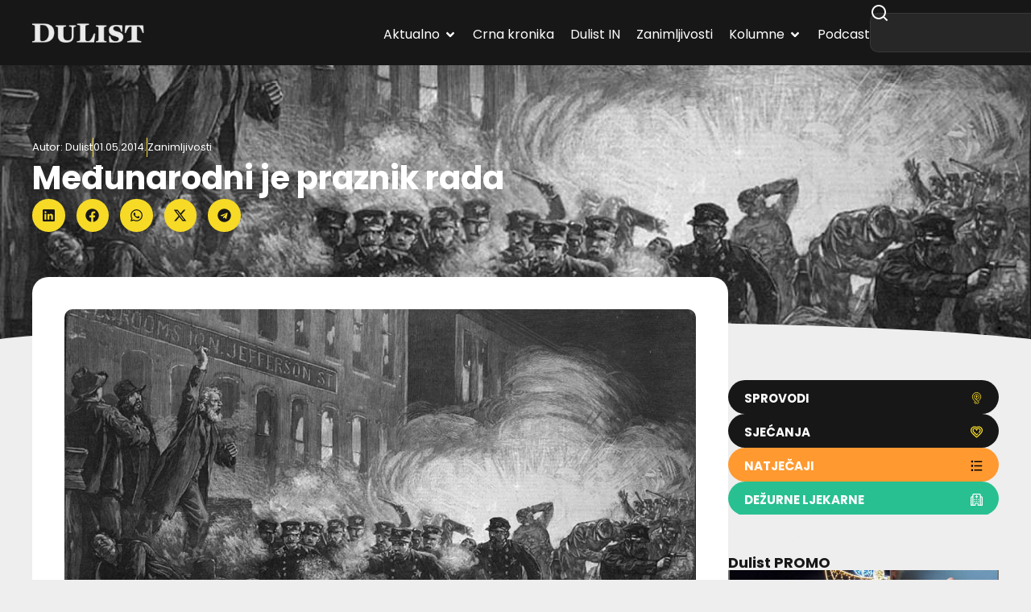

--- FILE ---
content_type: text/html; charset=utf-8
request_url: https://www.google.com/recaptcha/api2/aframe
body_size: 268
content:
<!DOCTYPE HTML><html><head><meta http-equiv="content-type" content="text/html; charset=UTF-8"></head><body><script nonce="siFKB9WNF6DrSIGjWnGTnQ">/** Anti-fraud and anti-abuse applications only. See google.com/recaptcha */ try{var clients={'sodar':'https://pagead2.googlesyndication.com/pagead/sodar?'};window.addEventListener("message",function(a){try{if(a.source===window.parent){var b=JSON.parse(a.data);var c=clients[b['id']];if(c){var d=document.createElement('img');d.src=c+b['params']+'&rc='+(localStorage.getItem("rc::a")?sessionStorage.getItem("rc::b"):"");window.document.body.appendChild(d);sessionStorage.setItem("rc::e",parseInt(sessionStorage.getItem("rc::e")||0)+1);localStorage.setItem("rc::h",'1768869354822');}}}catch(b){}});window.parent.postMessage("_grecaptcha_ready", "*");}catch(b){}</script></body></html>

--- FILE ---
content_type: text/css
request_url: https://dulist.hr/wp-content/cache/wpfc-minified/mbgasw7r/fnuh7.css
body_size: 52253
content:
@keyframes sby-sk-scaleout{0%{transform:scale(0)}to{opacity:0;transform:scale(1)}}@keyframes fa-spin{0%{transform:rotate(0deg)}to{transform:rotate(359deg)}}body,body.et-db #et-boc{[id^=sb_youtube_].sb_youtube{box-sizing:border-box;margin:0 auto;padding:0;width:100%}[id^=sb_youtube_].sb_youtube *{box-sizing:border-box}[id^=sb_youtube_].sb_youtube .sbi_inner_item:after,[id^=sb_youtube_].sb_youtube:after{clear:both;content:"";display:table}[id^=sb_youtube_].sb_youtube.sby_fixed_height{box-sizing:border-box;overflow:hidden;overflow-y:auto}[id^=sb_youtube_].sb_youtube .sby_items_wrap{box-sizing:border-box;float:left;font-size:13px;line-height:0;width:100%}[id^=sb_youtube_].sb_youtube .sby_items_wrap .sby_inner_item{display:flex;flex-direction:column}[id^=sb_youtube_].sb_youtube .sby_items_wrap .sby_item,[id^=sb_youtube_].sb_youtube .sby_player_outer_wrap .sby_video_thumbnail_wrap,[id^=sb_youtube_].sb_youtube .sby_player_wrap{display:-moz-inline-stack;display:inline-block;vertical-align:top;zoom:1;box-sizing:border-box;opacity:1;overflow:hidden;padding:inherit!important;text-decoration:none;transition:all .5s ease}[id^=sb_youtube_].sb_youtube .sby_items_wrap .sby_item.sby_no_margin{margin:0!important}[id^=sb_youtube_].sb_youtube .sby_items_wrap .sby_item.sby_transition{max-height:0;opacity:0}[id^=sb_youtube_].sb_youtube.sby_col_0 .sby_items_wrap .sby_item,[id^=sb_youtube_].sb_youtube.sby_col_1 .sby_items_wrap .sby_item{width:100%}[id^=sb_youtube_].sb_youtube.sby_col_2 .sby_items_wrap .sby_item{width:50%}[id^=sb_youtube_].sb_youtube.sby_col_3 .sby_items_wrap .sby_item{width:33.33%}[id^=sb_youtube_].sb_youtube.sby_col_4 .sby_items_wrap .sby_item{width:25%}[id^=sb_youtube_].sb_youtube.sby_col_5 .sby_items_wrap .sby_item{width:20%}[id^=sb_youtube_].sb_youtube.sby_col_6 .sby_items_wrap .sby_item{width:16.66%}[id^=sb_youtube_].sb_youtube.sby_col_7 .sby_items_wrap .sby_item{width:14.28%}[id^=sb_youtube_].sb_youtube.sby_col_8 .sby_items_wrap .sby_item{width:12.5%}[id^=sb_youtube_].sb_youtube.sby_col_9 .sby_items_wrap .sby_item{width:11.11%}[id^=sb_youtube_].sb_youtube.sby_col_10 .sby_items_wrap .sby_item{width:10%}.sby-screenreader{display:block!important;height:0!important;line-height:0!important;text-indent:-9999px!important;width:0!important}#sby_lightbox .sby_lb_video_thumbnail_wrap,[id^=sb_youtube_].sb_youtube .sby_player_outer_wrap,[id^=sb_youtube_].sb_youtube .sby_video_thumbnail_wrap{box-sizing:border-box;float:left;position:relative;width:100%}#sby_lightbox .sby_lb_video_thumbnail,#sby_lightbox .sby_video_thumbnail,[id^=sb_youtube_].sb_youtube .sby_video_thumbnail{display:block;line-height:0;position:relative;text-decoration:none;z-index:5}#sby_lightbox .sby_video_thumbnail img,[id^=sb_youtube_].sb_youtube .sby_video_thumbnail img{border-radius:0;height:auto;width:100%}[id^=sb_youtube_].sb_youtube .sby_link{background:#333;background:rgba(0,0,0,.6);bottom:0;color:#fff;display:none;font-size:12px;left:0;line-height:1.1;overflow:hidden;padding:0;position:absolute;right:0;text-align:center;top:0;width:100%;z-index:1}[id^=sb_youtube_].sb_youtube .sby_link.sby_default a,[id^=sb_youtube_].sb_youtube .sby_link.sby_default p,[id^=sb_youtube_].sb_youtube .sby_link.sby_default span{text-shadow:0 0 10px #000}[id^=sb_youtube_].sb_youtube .sby_link .sby_hover_bottom,[id^=sb_youtube_].sb_youtube .sby_link .sby_lightbox_link,[id^=sb_youtube_].sb_youtube .sby_link .sby_playbtn,[id^=sb_youtube_].sb_youtube .sby_link .sby_username a,[id^=sb_youtube_].sb_youtube .sby_link .sby_youtube_link,[id^=sb_youtube_].sb_youtube .sby_link .svg-inline--fa.fa-play{filter:alpha(opacity=90);opacity:.9}[id^=sb_youtube_].sb_youtube .sby_link .sby_lightbox_link:hover,[id^=sb_youtube_].sb_youtube .sby_link .sby_playbtn:hover,[id^=sb_youtube_].sb_youtube .sby_link .sby_username a:hover,[id^=sb_youtube_].sb_youtube .sby_link .sby_youtube_link:hover,[id^=sb_youtube_].sb_youtube .sby_link .svg-inline--fa.fa-play:hover{filter:alpha(opacity=100);opacity:1}[id^=sb_youtube_].sb_youtube .sby_link_area{bottom:0;left:0;position:absolute;right:0;top:0;z-index:1}[id^=sb_youtube_].sb_youtube .sby_link a{background:none;color:#ddd;color:hsla(0,0%,100%,.7);display:-moz-inline-stack;display:inline-block;line-height:1.1;padding:0;text-decoration:none;vertical-align:top;zoom:1}[id^=sb_youtube_].sb_youtube .sby_link a:active,[id^=sb_youtube_].sb_youtube .sby_link a:hover{color:#fff}[id^=sb_youtube_].sb_youtube .sby_link .sby_lightbox_link{display:block;font-size:49px;font-style:normal!important;left:50%;margin-left:-21px;margin-top:-24px;padding:0;position:absolute;top:50%;z-index:2}[id^=sb_youtube_].sb_youtube .sby_carousel_vid_first .sby_lightbox_link,[id^=sb_youtube_].sb_youtube .sby_type_video .sby_lightbox_link{display:none}[id^=sb_youtube_].sb_youtube .sby_link .sby_youtube_link{bottom:0;font-size:30px;padding:8px;position:absolute;right:2px;z-index:100}[id^=sb_youtube_].sb_youtube .sby_link a:focus,[id^=sb_youtube_].sb_youtube .sby_link a:hover{text-decoration:underline}[id^=sb_youtube_].sb_youtube .sby_player_wrap{height:100%!important;left:0;position:absolute;top:0;width:100%!important;z-index:1}[id^=sb_youtube_].sb_youtube .sby_player_wrap iframe{height:100%!important;width:100%!important}#sby_lightbox .sby_thumbnail_hover,[id^=sb_youtube_].sb_youtube .sby_thumbnail_hover{background:#333;background:rgba(0,0,0,.6);bottom:0;box-sizing:border-box;color:#fff;display:block;left:0;opacity:0;position:absolute;right:0;top:0;transition:opacity .6s ease-in-out;-moz-transition:opacity .6s ease-in-out;-webkit-transition:opacity .6s ease-in-out;z-index:10}[id^=sb_youtube_].sb_youtube.sby_layout_list .sby_item_video_thumbnail .sby_thumbnail_hover{display:none}[id^=sb_youtube_].sb_youtube .sby_current .sby_thumbnail_hover{opacity:1}#sby_lightbox .sby_thumbnail_hover_inner,[id^=sb_youtube_].sb_youtube .sby_thumbnail_hover_inner{display:inline-block;height:100%;overflow:hidden;padding:10px;width:100%}[id^=sb_youtube_].sb_youtube .sby_thumbnail_hover_inner .sby_video_title{font-size:1.2em;line-height:1.2}#sby_lightbox .sby_video_thumbnail:hover .sby_thumbnail_hover,[id^=sb_youtube_].sb_youtube .sby_video_thumbnail:hover .sby_thumbnail_hover{display:block;opacity:1;transition:opacity .2s ease-in-out;-moz-transition:opacity .2s ease-in-out;-webkit-transition:opacity .2s ease-in-out}[id^=sb_youtube_].sb_youtube.sby_layout_list .sby_item_video_thumbnail.sby_video_thumbnail:hover .sby_thumbnail_hover{display:none;opacity:0;transition:none;-moz-transition:none;-webkit-transition:none}[id^=sb_youtube_].sb_youtube .sby_loader{animation:sby-sk-scaleout 1s ease-in-out infinite;background-color:#000;background-color:rgba(0,0,0,.5);border-radius:100%;height:20px;left:50%;margin:-10px 0 0 -10px;position:relative;top:50%;width:20px}[id^=sb_youtube_].sb_youtube .sb_youtube_header br,[id^=sb_youtube_].sb_youtube .sby_footer br,[id^=sb_youtube_].sb_youtube .sby_items_wrap br{display:none}[id^=sb_youtube_].sb_youtube .sby_bio br,[id^=sb_youtube_].sb_youtube .sby_caption br{display:initial}.sby_footer p{display:inline;margin:0;padding:0}[id^=sb_youtube_].sb_youtube .sby_footer .sby_loader,[id^=sb_youtube_].sb_youtube .sby_item .sby_loader,[id^=sb_youtube_].sb_youtube .sby_player_outer_wrap .sby_loader{background-color:#fff;margin-top:-11px;position:absolute}[id^=sb_youtube_].sb_youtube .sby_item.sby_player_loading,[id^=sb_youtube_].sb_youtube .sby_player_outer_wrap.sby_player_loading{opacity:.8}#sby_lightbox .fa-spin,[id^=sb_youtube_].sb_youtube .fa-spin{animation:fa-spin 2s linear infinite}#sby_lightbox .fa-pulse,[id^=sb_youtube_].sb_youtube .fa-pulse{animation:fa-spin 1s steps(8) infinite}[id^=sb_youtube_].sb_youtube .sb_youtube_header{clear:both;float:left;line-height:1.2;margin:0 0 15px;padding:0;width:100%}[id^=sb_youtube_].sb_youtube .sb_youtube_header.sby_header_type_generic{display:flex}[id^=sb_youtube_].sb_youtube .sb_youtube_header a{align-items:center;display:flex;float:left;min-width:100%;text-decoration:none;transition:color .5s ease;width:100%}[id^=sb_youtube_].sb_youtube .sb_youtube_header a[data-channel-description=visible]{align-items:flex-start}@media (min-width:480px){[id^=sb_youtube_].sb_youtube .sb_youtube_header.sby_medium .sby_header_img,[id^=sb_youtube_].sb_youtube .sb_youtube_header.sby_medium .sby_header_img img{border-radius:40px;height:80px;width:80px}[id^=sb_youtube_].sb_youtube .sb_youtube_header.sby_medium .sby_header_text h3{font-size:16px}[id^=sb_youtube_].sb_youtube .sb_youtube_header.sby_medium .sby_header_text .sby_bio,[id^=sb_youtube_].sb_youtube .sb_youtube_header.sby_medium .sby_header_text .sby_bio_info{font-size:13px}[id^=sb_youtube_].sb_youtube .sb_youtube_header.sby_medium .sby_header_text .sby_bio,[id^=sb_youtube_].sb_youtube .sb_youtube_header.sby_medium .sby_header_text .sby_bio_info,[id^=sb_youtube_].sb_youtube .sb_youtube_header.sby_medium .sby_header_text h3{line-height:1.4;margin-left:95px!important}[id^=sb_youtube_].sb_youtube .sb_youtube_header.sby_medium .sby_header_text h3{margin-right:-85px!important}[id^=sb_youtube_].sb_youtube .sb_youtube_header.sby_medium .sby_header_text .sby_bio_info{margin-top:4px!important}[id^=sb_youtube_].sb_youtube .sb_youtube_header.sby_medium .sby_header_text.sby_no_bio h3{padding-top:20px!important}[id^=sb_youtube_].sb_youtube .sb_youtube_header.sby_large .sby_header_img,[id^=sb_youtube_].sb_youtube .sb_youtube_header.sby_large .sby_header_img img{border-radius:60px;height:120px;width:120px}[id^=sb_youtube_].sb_youtube .sb_youtube_header.sby_large .sby_header_text h3{font-size:28px}[id^=sb_youtube_].sb_youtube .sb_youtube_header.sby_large .sby_header_text .sby_bio,[id^=sb_youtube_].sb_youtube .sb_youtube_header.sby_large .sby_header_text .sby_bio_info{font-size:13px}[id^=sb_youtube_].sb_youtube .sb_youtube_header.sby_large .sby_header_text .sby_bio,[id^=sb_youtube_].sb_youtube .sb_youtube_header.sby_large .sby_header_text .sby_bio_info,[id^=sb_youtube_].sb_youtube .sb_youtube_header.sby_large .sby_header_text h3{line-height:1.5;margin-left:140px!important}[id^=sb_youtube_].sb_youtube .sb_youtube_header.sby_large .sby_header_text h3{margin-right:-120px!important}[id^=sb_youtube_].sb_youtube .sb_youtube_header.sby_large .sby_header_text .sby_bio_info{margin-top:12px!important}[id^=sb_youtube_].sb_youtube .sb_youtube_header.sby_large .sby_header_text.sby_no_bio h3{padding-top:32px!important}}[id^=sb_youtube_].sb_youtube .sb_youtube_header .sby_header_img{border-radius:40px;float:left;margin:0 0 0 -100%!important;overflow:hidden;position:relative;width:50px}[id^=sb_youtube_].sb_youtube .sb_youtube_header .sby_header_img img{border:none!important;border-radius:40px;float:left;margin:0!important;padding:0!important}[id^=sb_youtube_].sb_youtube .sb_youtube_header.sby_no_consent .sby_header_img{height:50px}[id^=sb_youtube_].sb_youtube .sb_youtube_header.sby_no_consent .sby_header_img_hover{opacity:1}[id^=sb_youtube_].sb_youtube .sb_youtube_header .sby_new_logo{font-size:24px;height:24px;left:50%;margin-left:-12px;margin-top:-12px;position:absolute;top:50%;width:24px}[id^=sb_youtube_].sb_youtube .sb_youtube_header .sby_header_img_hover i{overflow:hidden}[id^=sb_youtube_].sb_youtube .sb_youtube_header .sby_header_img_hover{transition:opacity .4s ease-in-out;z-index:2}[id^=sb_youtube_].sb_youtube .sb_youtube_header .sby_fade_in{opacity:1;transition:opacity .2s ease-in-out}[id^=sb_youtube_].sb_youtube .sb_youtube_header .sby_header_img_hover{background:rgba(0,0,0,.75);border-radius:40px;bottom:0;color:#fff;-ms-filter:"progid:DXImageTransform.Microsoft.Alpha(Opacity=0)";filter:alpha(opacity=0);left:0;-moz-opacity:0;-khtml-opacity:0;opacity:0;position:absolute;text-align:center;top:0;transition:opacity .2s;width:100%}[id^=sb_youtube_].sb_youtube .sb_youtube_header a:focus .sby_header_img_hover,[id^=sb_youtube_].sb_youtube .sb_youtube_header a:hover .sby_header_img_hover{opacity:1}[id^=sb_youtube_].sb_youtube .sb_youtube_header .sby_header_text{display:flex;flex-wrap:wrap;padding-top:5px;width:100%}[id^=sb_youtube_].sb_youtube .sb_youtube_header .sby_header_text .sby_bio,[id^=sb_youtube_].sb_youtube .sb_youtube_header .sby_header_text h3{clear:both;margin:0 0 0 60px!important;padding:0!important}[id^=sb_youtube_].sb_youtube .sb_youtube_header .sby_header_text .sby_bio{width:100%}[id^=sb_youtube_].sb_youtube .sb_youtube_header h3{font-size:16px;line-height:1.3}[id^=sb_youtube_].sb_youtube .sb_youtube_header p{font-size:13px;line-height:1.3;margin:0;padding:0}[id^=sb_youtube_].sb_youtube p:empty{display:none}[id^=sb_youtube_].sb_youtube .sb_youtube_header .sby_header_text img.emoji{margin-right:3px!important}[id^=sb_youtube_].sb_youtube .sb_youtube_header .sby_header_text.sby_no_bio .sby_bio_info{clear:both}[id^=sb_youtube_].sb_youtube .sb_youtube_header .sby_header_text.sby_no_bio.sby_has_sub h3{padding-top:0!important}[id^=sb_youtube_].sb_youtube .sby_footer{clear:both;float:left;text-align:center;width:100%}[id^=sb_youtube_].sb_youtube .sby_footer .fa-spinner{display:none;font-size:15px;left:50%;margin:-8px 0 0 -7px;position:absolute;top:50%}[id^=sb_youtube_].sb_youtube .sby_footer{opacity:1;transition:all .5s ease-in}[id^=sb_youtube_].sb_youtube .sby_load_btn .sby_btn_text,[id^=sb_youtube_].sb_youtube .sby_load_btn .sby_loader{opacity:1;transition:all .1s ease-in}[id^=sb_youtube_].sb_youtube .sby_hidden{opacity:0!important}#sby_lightbox .sby_btn a,[id^=sb_youtube_].sb_youtube .sby_btn a,[id^=sb_youtube_].sb_youtube .sby_follow_btn a,[id^=sb_youtube_].sb_youtube .sby_footer .sby_load_btn{display:-moz-inline-stack;display:inline-block;vertical-align:top;zoom:1;background:#333;border:none;border-radius:4px;box-sizing:border-box;color:#fff;cursor:pointer;font-size:13px;line-height:1.5;margin:5px auto 0;padding:7px 14px;text-decoration:none}#sby_lightbox .sby_btn .sby_cta_button,[id^=sb_youtube_].sb_youtube .sby_btn .sby_cta_button{font-size:16px}[id^=sb_youtube_].sb_youtube .sby_footer .sby_load_btn{position:relative}#sby_lightbox .sby_btn,[id^=sb_youtube_].sb_youtube .sby_btn,[id^=sb_youtube_].sb_youtube .sby_follow_btn{display:-moz-inline-stack;display:inline-block;vertical-align:top;zoom:1;text-align:center}[id^=sb_youtube_].sb_youtube .sby_follow_btn.sby_top{display:block;margin-bottom:5px}#sby_lightbox .sby_btn .sby_cta_button,[id^=sb_youtube_].sb_youtube .sby_btn .sby_cta_button,[id^=sb_youtube_].sb_youtube .sby_follow_btn a{background:#408bd1;color:#fff}#sby_lightbox .sby_btn a,[id^=sb_youtube_].sb_youtube .sby_btn a,[id^=sb_youtube_].sb_youtube .sby_follow_btn a,[id^=sb_youtube_].sb_youtube .sby_footer .sby_load_btn{transition:all .1s ease-in}[id^=sb_youtube_].sb_youtube .sby_footer .sby_load_btn:hover{box-shadow:inset 0 0 20px 20px hsla(0,0%,100%,.25);outline:none}[id^=sb_youtube_].sb_youtube .sby_follow_btn a:focus,[id^=sb_youtube_].sb_youtube .sby_follow_btn a:hover{box-shadow:inset 0 0 20px 20px hsla(0,0%,100%,.25)}#sby_lightbox .sby_btn .sby_cta_button:focus,#sby_lightbox .sby_btn .sby_cta_button:hover,#sby_lightbox .sby_btn a:focus,[id^=sb_youtube_].sb_youtube .sby_btn .sby_cta_button:focus,[id^=sb_youtube_].sb_youtube .sby_btn .sby_cta_button:hover,[id^=sb_youtube_].sb_youtube .sby_btn a:hover{box-shadow:inset 0 0 10px 20px #359dff;outline:none}#sby_lightbox .sby_btn.sby_custom .sby_cta_button:focus,#sby_lightbox .sby_btn.sby_custom .sby_cta_button:hover,#sby_lightbox .sby_btn.sby_custom a:focus,[id^=sb_youtube_].sb_youtube .sby_btn.sby_custom .sby_cta_button:focus,[id^=sb_youtube_].sb_youtube .sby_btn.sby_custom .sby_cta_button:hover,[id^=sb_youtube_].sb_youtube .sby_btn.sby_custom a:hover,[id^=sb_youtube_].sb_youtube .sby_follow_btn.sby_custom a:focus,[id^=sb_youtube_].sb_youtube .sby_follow_btn.sby_custom a:hover,[id^=sb_youtube_].sb_youtube .sby_footer .sby_load_btn.sby_custom:hover{box-shadow:inset 0 0 20px 20px hsla(0,0%,100%,.15)}#sby_lightbox .sby_btn a:active,[id^=sb_youtube_].sb_youtube .sby_btn a:active,[id^=sb_youtube_].sb_youtube .sby_follow_btn a:active,[id^=sb_youtube_].sb_youtube .sby_footer .sby_load_btn:active{box-shadow:inset 0 0 10px 20px rgba(0,0,0,.3)}[id^=sb_youtube_].sb_youtube .sby_follow_btn .fa,[id^=sb_youtube_].sb_youtube .sby_follow_btn svg{font-size:15px;margin-bottom:-1px;margin-right:7px}[id^=sb_youtube_].sb_youtube .sby_follow_btn svg{vertical-align:-.125em}[id^=sb_youtube_].sb_youtube .sby_footer .sby_follow_btn{margin-left:5px}@media (max-width:640px){[id^=sb_youtube_].sb_youtube.sby_col_3.sby_mob_col_auto .sby_items_wrap .sby_item,[id^=sb_youtube_].sb_youtube.sby_col_4.sby_mob_col_auto .sby_items_wrap .sby_item,[id^=sb_youtube_].sb_youtube.sby_col_5.sby_mob_col_auto .sby_items_wrap .sby_item,[id^=sb_youtube_].sb_youtube.sby_col_6.sby_mob_col_auto .sby_items_wrap .sby_item{width:50%}[id^=sb_youtube_].sb_youtube.sby_col_10 .sby_items_wrap .sby_item,[id^=sb_youtube_].sb_youtube.sby_col_10.sby_mob_col_auto .sby_items_wrap .sby_item,[id^=sb_youtube_].sb_youtube.sby_col_7 .sby_items_wrap .sby_item,[id^=sb_youtube_].sb_youtube.sby_col_7.sby_mob_col_auto .sby_items_wrap .sby_item,[id^=sb_youtube_].sb_youtube.sby_col_8 .sby_items_wrap .sby_item,[id^=sb_youtube_].sb_youtube.sby_col_8.sby_mob_col_auto .sby_items_wrap .sby_item,[id^=sb_youtube_].sb_youtube.sby_col_9 .sby_items_wrap .sby_item,[id^=sb_youtube_].sb_youtube.sby_col_9.sby_mob_col_auto .sby_items_wrap .sby_item{width:25%}[id^=sb_youtube_].sb_youtube.sby_col_2 .sby_items_wrap .sby_item{width:50%}[id^=sb_youtube_].sb_youtube.sby_col_3 .sby_items_wrap .sby_item{width:33.33%}[id^=sb_youtube_].sb_youtube.sby_col_4 .sby_items_wrap .sby_item{width:25%}[id^=sb_youtube_].sb_youtube.sby_col_5 .sby_items_wrap .sby_item{width:20%}[id^=sb_youtube_].sb_youtube.sby_col_6 .sby_items_wrap .sby_item{width:16.66%}[id^=sb_youtube_].sb_youtube.sby_col_7 .sby_items_wrap .sby_item{width:14.28%}[id^=sb_youtube_].sb_youtube.sby_col_8 .sby_items_wrap .sby_item{width:12.5%}[id^=sb_youtube_].sb_youtube.sby_col_9 .sby_items_wrap .sby_item{width:11.11%}[id^=sb_youtube_].sb_youtube.sby_col_10 .sby_items_wrap .sby_item{width:10%}[id^=sb_youtube_].sb_youtube.sby_width_resp{width:100%!important}}@media (max-width:480px){[id^=sb_youtube_].sb_youtube.sby_col_10.sby_mob_col_auto .sby_items_wrap .sby_item,[id^=sb_youtube_].sb_youtube.sby_col_3.sby_mob_col_auto .sby_items_wrap .sby_item,[id^=sb_youtube_].sb_youtube.sby_col_4.sby_mob_col_auto .sby_items_wrap .sby_item,[id^=sb_youtube_].sb_youtube.sby_col_5.sby_mob_col_auto .sby_items_wrap .sby_item,[id^=sb_youtube_].sb_youtube.sby_col_6.sby_mob_col_auto .sby_items_wrap .sby_item,[id^=sb_youtube_].sb_youtube.sby_col_7.sby_mob_col_auto .sby_items_wrap .sby_item,[id^=sb_youtube_].sb_youtube.sby_col_8.sby_mob_col_auto .sby_items_wrap .sby_item,[id^=sb_youtube_].sb_youtube.sby_col_9.sby_mob_col_auto .sby_items_wrap .sby_item,[id^=sb_youtube_].sb_youtube.sby_mob_col_1 .sby_items_wrap .sby_item{width:100%}[id^=sb_youtube_].sb_youtube.sby_mob_col_2 .sby_items_wrap .sby_item{width:50%}[id^=sb_youtube_].sb_youtube.sby_mob_col_3 .sby_items_wrap .sby_item{width:33.33%}[id^=sb_youtube_].sb_youtube.sby_mob_col_4 .sby_items_wrap .sby_item{width:25%}[id^=sb_youtube_].sb_youtube.sby_mob_col_5 .sby_items_wrap .sby_item{width:20%}[id^=sb_youtube_].sb_youtube.sby_mob_col_6 .sby_items_wrap .sby_item{width:16.66%}[id^=sb_youtube_].sb_youtube.sby_mob_col_7 .sby_items_wrap .sby_item{width:14.28%}}[data-preview-screen=mobile] .sb_youtube.sby_mob_col_2 .sby_items_wrap .sby_item{width:50%}[data-preview-screen=mobile] .sb_youtube.sby_mob_col_3 .sby_items_wrap .sby_item{width:33.33%}[data-preview-screen=mobile] .sb_youtube.sby_mob_col_4 .sby_items_wrap .sby_item{width:25%}[data-preview-screen=mobile] .sb_youtube.sby_mob_col_5 .sby_items_wrap .sby_item{width:20%}[data-preview-screen=mobile] .sb_youtube.sby_mob_col_6 .sby_items_wrap .sby_item{width:16.66%}[data-preview-screen=mobile] .sb_youtube.sby_mob_col_7 .sby_items_wrap .sby_item{width:14.28%}.sb_youtube[data-videostyle=boxed] .sby_items_wrap .sby_item .sby_inner_item{background-color:#fff}.sb_youtube.sby_palette_dark[data-videostyle=boxed] .sby_items_wrap .sby_item .sby_inner_item{background-color:#35363f}.sby_lightboxOverlay{background-color:#000;display:none;filter:progid:DXImageTransform.Microsoft.Alpha(Opacity=80);left:0;opacity:.9;position:absolute;top:0;z-index:9999}.sby_lightbox{font-weight:400;height:100%;left:0;line-height:0;overflow-x:auto;position:absolute;width:100%;z-index:10000}.sby_lightbox .sby_lb-header{padding-top:80px}.sby_lightbox .sby_lb-image{border-radius:3px}.sby_lightbox a:active,.sby_lightbox a:focus,.sby_lightbox a:hover{outline:none}.sby_lightbox a img{border:none}.sby_lb-outerContainer{background-color:#000;position:relative;*zoom:1;border-top-left-radius:4px;border-top-right-radius:4px;height:250px;margin:0 auto;width:250px}.sby_lb-outerContainer .sby_lb-close{background:url(//dulist.hr/wp-content/plugins/youtube-feed-pro/public/build/images/close.0cfd6489.png) 100% 0 no-repeat;border:0;cursor:pointer;filter:progid:DXImageTransform.Microsoft.Alpha(Opacity=70);height:30px;opacity:.7;outline:none;padding:0;position:absolute;right:0;text-align:right;top:-40px;transition:opacity .2s;width:30px}.sby_lb-outerContainer:after{clear:both;content:"";display:table}.sby_lb-container{border-radius:3px;bottom:0;height:100%;left:0;padding:4px;position:relative;right:0;top:0;width:100%}.sby_lb-loader{height:25%;left:0;line-height:0;position:absolute;text-align:center;top:43%;width:100%}.sby_lb-cancel{animation:ctf-sk-scaleout 1s ease-in-out infinite;background-color:#666;background-color:hsla(0,0%,100%,.5);border:0;border-radius:100%;display:block;height:32px;margin:0 auto;padding:0;width:32px}.sby_lb-nav{left:0;top:0;width:100%;z-index:10}.sby_lb-container>.nav{left:0}.sby_lb-nav a{background-image:url([data-uri]);height:90%;outline:none;position:absolute;top:0;z-index:100}.sby_lb-next,.sby_lb-prev{cursor:pointer;display:block;height:100%}.sby_lb-nav a.sby_lb-prev{filter:progid:DXImageTransform.Microsoft.Alpha(Opacity=0.5);float:left;left:-70px;opacity:.5;padding-left:10px;padding-right:10px;transition:opacity .2s;width:50px}.sby_lb-nav a.sby_lb-prev:hover{filter:progid:DXImageTransform.Microsoft.Alpha(Opacity=100);opacity:1}.sby_lb-nav a.sby_lb-next{filter:progid:DXImageTransform.Microsoft.Alpha(Opacity=0.5);float:right;opacity:.5;padding-left:10px;padding-right:10px;right:-70px;transition:opacity .2s;width:50px}.sby_lb-nav a.sby_lb-next:hover{filter:progid:DXImageTransform.Microsoft.Alpha(Opacity=100);opacity:1}.sby_lb-nav span{background:url(//dulist.hr/wp-content/plugins/youtube-feed-pro/public/build/images/sby-sprite.50dde50c.png) no-repeat;display:block;height:45px;left:20px;margin:-25px 0 0;position:absolute;top:55%;width:34px}.sby_lb-nav a.sby_lb-prev span{background-position:-53px 0}.sby_lb-nav a.sby_lb-next span{background-position:-18px 0;left:auto;right:20px}.sby_lb-data .sby_lb-info{clear:both;float:left;width:100%}.sby_lb-data .sby_lb-number{clear:both;color:#999;display:block;float:left;font-size:12px;padding:5px 0 15px}.sby_lb-data .sby_lb-close{background:url(//dulist.hr/wp-content/plugins/youtube-feed-pro/public/build/images/close.0cfd6489.png) 100% 0 no-repeat;border:0;display:block;filter:progid:DXImageTransform.Microsoft.Alpha(Opacity=70);float:right;height:30px;opacity:.7;outline:none;padding:0;text-align:right;transition:opacity .2s;width:30px}.sby_lb-data .sby_lb-close:hover{cursor:pointer;filter:progid:DXImageTransform.Microsoft.Alpha(Opacity=100);opacity:1}.sby_lb-nav{height:auto}.sby_lb-container{padding:0}.sby_lb-container iframe{height:100%;left:0;position:absolute;top:0;width:100%;z-index:1}#sby_lightbox .sby_lightbox_action{border-left:1px solid #666;float:left;font-size:12px;margin:5px 0 0 10px;padding:0 0 0 10px;position:relative}#sby_lightbox .sby_lightbox_action a{color:#999;display:block;float:left;text-decoration:none}#sby_lightbox .sby_lightbox_action a:focus,#sby_lightbox .sby_lightbox_action a:hover{color:#fff}#sby_lightbox .sby_lightbox_action .fa,#sby_lightbox .sby_lightbox_action svg{margin-right:5px}#sby_lightbox .sby_lightbox_action.sby_youtube .fa{font-size:13px}#sby_lightbox .sby_tooltip_social a svg{font-size:19px;margin:auto;padding:3px 4px}#sby_lightbox .sby_lightbox_tooltip{background:hsla(0,0%,100%,.9);border-radius:4px;bottom:22px;box-shadow:0 0 10px rgba(0,0,0,.4);-moz-box-shadow:0 0 10px rgba(0,0,0,.4);-webkit-box-shadow:0 0 10px rgba(0,0,0,.4);box-sizing:border-box;color:#222;display:none;font-size:12px;left:0;line-height:1.3;margin:0;padding:5px 10px;position:absolute;width:100px}#sby_lightbox .sby_lightbox_tooltip .fa-play{bottom:-6px;color:hsla(0,0%,100%,.9);font-size:8px;left:36px;position:absolute}#sby_lightbox .sby_tooltip_social a .fa{font-size:16px;margin:0;padding:5px}#sby_lightbox .sby_tooltip_social a#sby_facebook_icon .fa,#sby_lightbox .sby_tooltip_social a#sby_pinterest_icon .fa,#sby_lightbox .sby_tooltip_social a#sby_twitter_icon .fa{font-size:18px;padding-top:4px}#sby_lightbox .sby_gdpr_notice{display:block;left:50%;margin-left:-44px;margin-top:-44px;padding:20px;position:absolute;top:50%;z-index:6}#sby_lightbox .sby_gdpr_notice svg:not(:root).svg-inline--fa{display:block!important;height:48px;opacity:.8;position:relative;width:48px}#sby_lightbox .sby_gdpr_notice:hover svg:not(:root).svg-inline--fa{opacity:1}#sby_lightbox #sby_mod_box{padding:5px 10px 7px;width:280px}#sby_lightbox .sby_tooltip_social{padding:5px 5px 4px;width:172px}#sby_lightbox .sby_tooltip_social a{border-radius:4px;color:#333}#sby_lightbox .sby_lightbox_action #sby_facebook_icon:hover{background:#3b5998}#sby_lightbox .sby_lightbox_action #sby_twitter_icon:hover{background:#00aced}#sby_lightbox .sby_lightbox_action #sby_google_icon:hover{background:#dd4b39}#sby_lightbox .sby_lightbox_action #sby_linkedin_icon:hover{background:#007bb6}#sby_lightbox .sby_lightbox_action #sby_pinterest_icon:hover{background:#cb2027}#sby_lightbox .sby_lightbox_action #sby_email_icon:hover{background:#333}.sby_lb-dataContainer,.sby_lb-outerContainer{min-width:450px}@media (max-width:450px){.sby_lb-dataContainer,.sby_lb-outerContainer{min-width:0}}.sby_lightbox .sby_lb-image{border-radius:0;display:block;height:auto;margin:0 auto;max-width:inherit}#sby_mod_error{background:#eee;border:1px solid #ddd;border-radius:4px;clear:both;color:#333;display:none;font-size:13px;margin:10px 0;padding:10px 15px;text-align:center}#sby_mod_error p{line-height:1.3!important;margin:0!important;padding:5px 0!important}#sby_mod_error ol,#sby_mod_error ul{margin:0!important;padding:5px 0 5px 20px!important}#sby_mod_error li{margin:0!important;padding:1px 0!important}#sby_mod_error span{font-size:12px}[id^=sb_youtube_].sb_youtube svg:not(:root).svg-inline--fa,[id^=sb_youtube_].sb_youtube_lightbox svg:not(:root).svg-inline--fa{box-sizing:unset;overflow:visible;width:1em}[id^=sb_youtube_].sb_youtube .svg-inline--fa.fa-w-16{width:16px}[id^=sb_youtube_].sb_youtube .svg-inline--fa,[id^=sb_youtube_].sb_youtube_lightbox .svg-inline--fa{display:inline-block;font-size:inherit;height:1em;overflow:visible;vertical-align:-.125em}[id^=sb_youtube_].sb_youtube.sby_player_loaded .sby_player_outer_wrap .sby_video_thumbnail,[id^=sb_youtube_].sb_youtube.sby_player_loaded.sby_layout_list .sby_video_thumbnail{z-index:-1!important}a.sby_video_thumbnail:after{bottom:0;box-shadow:inset 0 0 1px 0 rgba(0,0,0,.7);content:"";left:0;position:absolute;right:0;top:0;width:100%;z-index:1}[id^=sb_youtube_].sb_youtube .sby_info p{box-sizing:border-box;clear:both;line-height:1.2;margin:0;padding:5px 5px 2px!important;width:100%}#sby_lightbox .sby_video_title,[id^=sb_youtube_].sb_youtube .sby_caption,[id^=sb_youtube_].sb_youtube .sby_date,[id^=sb_youtube_].sb_youtube .sby_ls_message,[id^=sb_youtube_].sb_youtube .sby_video_title{word-wrap:break-word;-webkit-hyphens:auto;hyphens:auto}[id^=sb_youtube_].sb_youtube .sby_caption_wrap,[id^=sb_youtube_].sb_youtube .sby_info>p,[id^=sb_youtube_].sb_youtube .sby_thumbnail_hover_inner>p{font-size:1em;line-height:1.3;margin-top:0;padding:0!important}[id^=sb_youtube_].sb_youtube .sby_info .sby_video_title_wrap{font-size:1.2em}[id^=sb_youtube_].sb_youtube .sby_ls_message_wrap,[id^=sb_youtube_].sb_youtube .sby_thumbnail_hover_inner .sby_ls_message_wrap{display:block;line-height:1}[id^=sb_youtube_].sb_youtube .sby_ls_message{background:#408bd1;border-radius:5px;color:#fff;display:inline-block;font-weight:700;line-height:1;padding:3px 5px;transition:all .1s ease-in}[id^=sb_youtube_].sb_youtube .sby_video_title{font-weight:700}[id^=sb_youtube_].sb_youtube .sby_info .sby_ls_message_wrap,[id^=sb_youtube_].sb_youtube .sby_info .sby_stats{margin-bottom:8px}[id^=sb_youtube_].sb_youtube .sby_meta>span+span:before{content:"•";margin:0 4px}[id^=sb_youtube_].sb_youtube .sby_meta span,[id^=sb_youtube_].sb_youtube .sby_stats span{font-size:1em}[id^=sb_youtube_].sb_youtube.sby_col_1 .sby_meta span,[id^=sb_youtube_].sb_youtube.sby_col_1 .sby_stats span,[id^=sb_youtube_].sb_youtube.sby_col_2 .sby_meta span,[id^=sb_youtube_].sb_youtube.sby_col_2 .sby_stats span,[id^=sb_youtube_].sb_youtube.sby_col_3 .sby_meta span,[id^=sb_youtube_].sb_youtube.sby_col_3 .sby_stats span{white-space:nowrap}[id^=sb_youtube_].sb_youtube .sby_stats>span{margin-right:8px}[id^=sb_youtube_].sb_youtube .sby_info{box-sizing:border-box;clear:both;float:left;margin:16px 0;opacity:.9;text-align:center;text-decoration:none;width:100%}[id^=sb_youtube_].sb_youtube .sby_no_space{margin:0;padding:0}[id^=sb_youtube_].sb_youtube .sby_item_caption_wrap{opacity:.9;text-align:center}[id^=sb_youtube_].sb_youtube .sby_video_thumbnail:hover .sby_play_btn{opacity:.5}[id^=sb_youtube_].sb_youtube .sby_play_btn{bottom:50%;color:#fff;height:50px;left:50%;margin-left:-28px;margin-top:-25px;opacity:1;position:absolute;right:50%;top:50%;transition:opacity .2s ease-in-out;-moz-transition:opacity .2s ease-in-out;-webkit-transition:opacity .2s ease-in-out;width:57px;z-index:1}[id^=sb_youtube_].sb_youtube .sby_play_btn_bg{border-left:0 solid transparent;border-color:transparent transparent transparent #fff;border-style:solid;border-width:9px 0 9px 16px;display:block;height:0;left:22px;position:absolute;top:17px;width:0;z-index:-1}[id^=sb_youtube_].sb_youtube .sby_play_btn svg:not(:root).svg-inline--fa{height:auto;opacity:.75;width:57px}[id^=sb_youtube_].sb_youtube.sby_medium .sby_play_btn{height:40px;margin-left:-22px;margin-top:-20px;width:45px}[id^=sb_youtube_].sb_youtube.sby_medium .sby_play_btn_bg{border-bottom-width:7px;border-left:12px solid #fff;border-top-width:7px;left:18px;top:13px}[id^=sb_youtube_].sb_youtube.sby_medium .sby_play_btn svg:not(:root).svg-inline--fa{width:45px}[id^=sb_youtube_].sb_youtube.sby_small .sby_play_btn{height:32px;margin-left:-18px;margin-top:-16px;width:36px}[id^=sb_youtube_].sb_youtube.sby_small .sby_play_btn_bg{border-bottom-width:6px;border-left:10px solid #fff;border-top-width:6px;left:14px;top:10px}[id^=sb_youtube_].sb_youtube.sby_small .sby_play_btn svg:not(:root).svg-inline--fa{width:36px}[id^=sb_youtube_].sby_layout_gallery .sby_player_outer_wrap .sby_play_btn{z-index:10}[id^=sb_youtube_].sb_youtube .sby_meta .sby_loader,[id^=sb_youtube_].sb_youtube .sby_stats .sby_loader{display:inline-block;left:auto;position:relative;top:5px}[id^=sb_youtube_].sb_youtube .sby_stats .sby_loader{margin-left:0}@media (min-width:481px){[id^=sb_youtube_].sb_youtube .sby_info_side .sby_item .sby_item_video_thumbnail_wrap{clear:none;margin-right:2%;width:48%}[id^=sb_youtube_].sb_youtube .sby_info_side .sby_item .sby_info{clear:none;margin-top:0;width:50%}[id^=sb_youtube_].sb_youtube .sby_info_side .sby_item .sby_info,[id^=sb_youtube_].sb_youtube .sby_info_side .sby_item .sby_item_caption_wrap{text-align:left}[id^=sb_youtube_].sb_youtube .sby_info p{padding:0!important}[id^=sb_youtube_].sb_youtube .sby_info_side .sby_meta span{margin-left:0!important}}#sby_lightbox .sby_thumbnail_hover_inner>span,[id^=sb_youtube_].sb_youtube .sby_thumbnail_hover_inner>span{display:block;line-height:1.2;margin-bottom:5px;text-align:center}.sby_cta_wrap{background:#000;border-radius:10px;bottom:57px;box-sizing:border-box;display:none;height:160px;left:0;margin:auto;padding:0;position:absolute;right:0;width:100%;z-index:50}.sby_cta_inner_wrap img,.sby_cta_state_ended,.sby_cta_state_paused{display:block}#sby_lightbox .sby_cta_item,[id^=sb_youtube_].sb_youtube .sby_cta_item{float:left;font-size:13px;width:50%}#sby_lightbox .sby_cta_cols_1 .sby_cta_item,[id^=sb_youtube_].sb_youtube .sby_cta_cols_1 .sby_cta_item{width:100%}#sby_lightbox .sby_cta_item .sby_btn_wrap,[id^=sb_youtube_].sb_youtube .sby_cta_item .sby_btn_wrap{display:flex;justify-content:center}#sby_lightbox .sby_cta_item .sby_btn,[id^=sb_youtube_].sb_youtube .sby_cta_item .sby_btn{align-self:center}@media (min-width:481px){.sby_cta_wrap{bottom:49px;padding:12px 16px 16px}}[id^=sb_youtube_].sb_youtube .sby_items_wrap.sby_carousel{display:none;width:100%;-webkit-tap-highlight-color:transparent;direction:ltr;position:relative;z-index:1}.sby_carousel .sby_info,.sby_carousel .sby_owl2row-item{display:none}.sby_carousel_2_row .sby_carousel .sby_item{width:100%!important}.sby-owl-stage{-moz-backface-visibility:hidden;position:relative;-ms-touch-action:pan-Y}.sby-owl-stage:after{clear:both;content:".";display:block;height:0;line-height:0;visibility:hidden}.sby-owl-stage-outer{overflow:hidden;position:relative;-webkit-transform:translateZ(0)}.sby-owl-item,.sby-owl-wrapper{-webkit-backface-visibility:hidden;-moz-backface-visibility:hidden;-ms-backface-visibility:hidden;-webkit-transform:translateZ(0);-moz-transform:translateZ(0);-ms-transform:translateZ(0)}.sby-owl-item{-webkit-backface-visibility:hidden;float:left;min-height:1px;padding:0;position:relative;-webkit-tap-highlight-color:transparent;-webkit-touch-callout:none}.sby-owl-item img{display:block;width:100%}.sby-owl-dots.disabled,.sby-owl-nav.disabled{display:none}.sby-owl-dot,.sby-owl-nav .sby-owl-next,.sby-owl-nav .sby-owl-prev{cursor:pointer;cursor:hand;-webkit-user-select:none;-moz-user-select:none;user-select:none}.sby-owl-carousel.sby-owl-loaded{display:block}.sby-owl-carousel.sby-owl-loading{display:block;opacity:0}.sby-owl-carousel.sby-owl-hidden{opacity:0}.sby-owl-carousel.sby-owl-refresh .sby-owl-item{visibility:hidden}.sby-owl-carousel.sby-owl-drag .sby-owl-item{-webkit-user-select:none;-moz-user-select:none;user-select:none}.sby-owl-carousel.sby-owl-grab{cursor:move;cursor:grab}.sby-owl-carousel.sby-owl-rtl{direction:rtl}.sby-owl-carousel.sby-owl-rtl .sby-owl-item{float:right}.sby-owl-height{transition:height .5s ease-in-out}.sby-owl-item .sby-owl-lazy{opacity:0;transition:opacity .4s ease}.sby-owl-item img.sby-owl-lazy{transform-style:preserve-3d}.sby-owl-video-wrapper{background:#000;height:100%;position:relative}.sby-owl-video-play-icon{-webkit-backface-visibility:hidden;cursor:pointer;height:80px;left:50%;margin-left:-40px;margin-top:-40px;position:absolute;top:50%;transition:transform .1s ease;width:80px;z-index:1}.sby-owl-video-play-icon:hover{transform:scale(1.3)}.sby-owl-video-playing .sby-owl-video-play-icon,.sby-owl-video-playing .sby-owl-video-tn{display:none}.sby-owl-video-tn{background-position:50%;background-repeat:no-repeat;background-size:contain;height:100%;opacity:0;transition:opacity .4s ease}.sby-owl-video-frame{height:100%;position:relative;width:100%;z-index:1}.sby-owl-nav{margin-top:10px;text-align:center;-webkit-tap-highlight-color:transparent;margin-top:0}.sby-owl-nav .disabled{cursor:default;opacity:.5}.sby-owl-nav.disabled+.sby-owl-dots{margin-top:10px}.sby-owl-dots{text-align:center;-webkit-tap-highlight-color:transparent;margin-top:5px;padding:5px 0}.sby-owl-dots .sby-owl-dot{display:inline-block;zoom:1}.sby-owl-dots .sby-owl-dot span{-webkit-backface-visibility:visible;background:#333;border-radius:30px;display:block;filter:Alpha(Opacity=25);height:12px;margin:5px 7px;opacity:.25;transition:opacity .1s ease;width:12px}.sby-owl-dots .sby-owl-dot.active span,.sby-owl-dots .sby-owl-dot:hover span{filter:Alpha(Opacity=100);opacity:1}.sby-owl-item{display:inline-block;vertical-align:top}.sby-owl-stage-outer{overflow-x:hidden;overflow-y:hidden}.sby-owl-item>div{width:100%!important}.sby-post-links{max-width:100%}.sby-owl-item{box-sizing:border-box}.sby-owl-nav>div{background:hsla(0,0%,100%,.3);border-radius:50%;box-shadow:0 0 5px 0 rgba(0,0,0,.2);color:#000;display:inline-block;font-size:14px;margin-top:-15px;padding:6px 6px 6px 8px;position:absolute;top:50%;transition:all .5s}.sby_carousel:hover .sby-owl-nav>div{background:hsla(0,0%,100%,.5);box-shadow:0 0 5px 0 rgba(0,0,0,.5);transform:scale(1.1)}.sby_carousel:hover .sby-owl-nav>div:hover{background:#fff;cursor:pointer}.sby-owl-nav .sby-owl-prev{left:0;margin-left:7px;padding:6px 8px 6px 6px}.sby-owl-nav .sby-owl-next{margin-right:7px;right:0}[id^=sb_youtube_].sb_youtube .sby_carousel .sby-owl-nav .svg-inline--fa{height:1.2em}[id^=sb_youtube_].sb_youtube.sby_youtube_feed_single .sby_info{text-align:left}#sby_sf_results_wrap:after{clear:both;content:"";display:table}.sby_sf_results_wrap{margin-top:30px}.sby_sf_result{float:left;margin-bottom:30px}@media (min-width:481px){.sby_sf_info_wrap,.sby_sf_thumb_wrap{float:left;width:49%}.sby_sf_info_wrap{margin-left:2%}}.sby_sf_info_wrap h3{font-size:20px;margin-top:0}.sby_sf_info_wrap p{font-size:1em;margin-top:0}.sby_header_type_generic .sby_header_img{background:#333;color:#fff;height:50px;position:relative;width:50px}.sby_header_type_generic .sby_header_icon{color:#fff;display:block;opacity:.9;transition:background .6s linear,color .6s linear}.sby_header_type_generic:hover .sby_header_icon{display:block;opacity:1;transition:background .2s linear,color .2s linear}[id^=sb_youtube_].sb_youtube .sb_youtube_header .sby_subscribers{display:block;font-size:14px;line-height:1.3;margin-left:15px;padding-top:3px;position:relative;vertical-align:top}[data-preview-screen=mobile] [id^=sb_youtube_].sb_youtube .sb_youtube_header .sby_subscribers{margin-left:70px}[id^=sb_youtube_].sb_youtube .sb_youtube_header .sby_subscribers:before{background-color:#7e7272;border-radius:100px;content:"";height:4px;left:-9px;position:absolute;top:10px;width:4px}[id^=sb_youtube_].sb_youtube .sb_youtube_header[data-header-subscriber=shown] .sby_has_bio h3:after{content:"•";margin:0 6px}[id^=sb_youtube_].sb_youtube .sb_youtube_header .sby_no_bio .sby_subscribers{clear:left;display:inline-block;float:left;margin:0 0 0 60px!important;padding-top:0}[id^=sb_youtube_].sb_youtube .sby-header-type-text{font-size:36px}[id^=sb_youtube_].sb_youtube .sby-header-type-text[data-header-size=medium]{font-size:42px}[id^=sb_youtube_].sb_youtube .sby-header-type-text[data-header-size=large]{font-size:48px}#sby_blank.sby_item,#sby_player_blank{opacity:0}iframe.sby_live_player{height:0!important;visibility:hidden!important;width:0!important}[id^=sb_youtube_].sb_youtube .sby_play_btn i,[id^=sb_youtube_].sb_youtube .sby_play_btn svg{color:#000}[id^=sb_youtube_].sb_youtube.sby_palette_light{background:hsla(0,0%,100%,.75);padding-bottom:10px}[id^=sb_youtube_].sb_youtube.sby_palette_light .sb_youtube_header h3,[id^=sb_youtube_].sb_youtube.sby_palette_light .sby_meta span,[id^=sb_youtube_].sb_youtube.sby_palette_light .sby_video_title{color:#444}[id^=sb_youtube_].sb_youtube.sby_palette_light .sby_footer .sby_load_btn{background:#313131}[id^=sb_youtube_].sb_youtube.sby_palette_light .sby_follow_btn a{background:#448ad0}[id^=sb_youtube_].sb_youtube.sby_palette_dark{background:#20222c;padding:10px}[id^=sb_youtube_].sb_youtube.sby_palette_dark .sb_youtube_header .sby_header_text .sby_bio,[id^=sb_youtube_].sb_youtube.sby_palette_dark .sb_youtube_header .sby_subscribers,[id^=sb_youtube_].sb_youtube.sby_palette_dark .sb_youtube_header h3,[id^=sb_youtube_].sb_youtube.sby_palette_dark .sb_youtube_header.sby-header-type-text span,[id^=sb_youtube_].sb_youtube.sby_palette_dark .sby_meta span,[id^=sb_youtube_].sb_youtube.sby_palette_dark .sby_video_title{color:#fff}[id^=sb_youtube_].sb_youtube.sby_palette_dark .sby_footer .sby_load_btn{background:hsla(0,0%,100%,.2)}[id^=sb_youtube_].sb_youtube.sby_palette_dark .sby_follow_btn a{background:#0096cc}[id^=sb_youtube_][data-videocardlayout=horizontal].sb_youtube .sby_items_wrap .sby_inner_item{align-items:center;display:flex;flex-direction:row}[id^=sb_youtube_][data-videocardlayout=horizontal].sb_youtube .sby_info{margin-top:0;padding:10px 20px}.sby-player-info{display:flex;flex-wrap:wrap;justify-content:center;margin-bottom:10px;width:100%}.sby-player-info .sby-channel-info-bar{align-items:center;background:rgba(0,0,0,.05);border-radius:4px;display:flex;gap:8px;justify-content:center;margin:8px 4px 0;padding:8px 20px;width:100%}.sby_layout_list .sby-player-info .sby-channel-info-bar{margin:8px 0 12px}.sby-player-info .sby-channel-info-bar .sby-avatar{height:24px;margin-right:2px;width:24px}.sby-player-info .sby-channel-info-bar .sby-avatar img{border-radius:20px;height:100%;vertical-align:inherit;width:100%}.sby-player-info .sby-channel-info-bar .sby-channel-name{color:#141b38;font-size:14px;font-weight:600;letter-spacing:.02em;line-height:120%}.sby-player-info .sby-channel-info-bar .sby-channel-subscriber-count{color:#434960;font-size:14px;font-weight:400;line-height:160%}.sby-player-info .sby-channel-info-bar .sby-channel-subscribe-btn{margin-left:10px}.sby-player-info .sby-channel-info-bar .sby-channel-subscribe-btn a{align-items:center;background:#ed4944;border:none;border-radius:4px;box-shadow:0 2px 5px rgba(60,66,87,.12),0 1px 1px rgba(0,0,0,.08),inset 0 -1px 1px rgba(0,0,0,.12);color:#fff;display:flex;font-size:12px;font-weight:600;gap:4px;line-height:160%;padding:6px 8px;text-decoration:none;transition:all .2s ease-in}.sby-player-info .sby-channel-info-bar .sby-channel-subscribe-btn a:focus,.sby-player-info .sby-channel-info-bar .sby-channel-subscribe-btn a:hover{filter:brightness(93%)}.sby-player-info .sby-video-header-info{margin-top:16px;position:relative;width:100%}.sby-player-info .sby-video-header-info h5{color:#000;font-size:14px;font-weight:600;line-height:160%;margin:2px 0 0}.sby-player-info .sby-video-header-info .sby-video-header-meta{color:#434960;font-size:11px;font-weight:400;line-height:160%}.sby-player-info .sby-video-header-info .sby-video-header-meta span:last-child{margin-left:9px;position:relative}.sby-player-info .sby-video-header-info .sby-video-header-meta span:last-child:after{background-color:#434960;content:"";height:2px;left:-7px;position:absolute;top:6px;width:2px}.sby_layout_list .sby_items_wrap .sby_item .sby_info .sby-player-info{margin-top:-10px}}.elementor,.et-db #et-boc #et-fb-app .et_pb_module.sb_youtube_feed{.sby-feed-block-cta{border:1px solid #e8e8eb;border-radius:2px;position:relative;text-align:center;width:100%}.sby-feed-block-cta-img-ctn{float:left;margin-bottom:30px;margin-top:40px;width:100%}.sby-feed-block-cta-img,.sby-feed-block-cta-img-ctn{align-items:center;display:flex;justify-content:center;position:relative}.sby-feed-block-cta-img{border:2px solid #dcdde1;border-radius:16px;height:65px;transform:rotate(-3deg);width:65px}.sby-feed-block-cta-img span svg{float:left}.sby-feed-block-cta-img>*{transform:rotate(3deg)}.sby-feed-block-cta-logo{bottom:-19px;position:absolute;right:-15px;z-index:1}.sby-feed-block-cta-heading{display:block;font-size:18px;font-weight:600;line-height:25.2px;margin:0 auto 16px;max-width:375px;padding:0;width:100%}.sby-feed-block-cta-btn{background:#0068a0;border-radius:2px;color:#fff!important;cursor:pointer;display:block;font-size:14px;font-weight:600;line-height:22.4px;margin:0 auto;max-width:214px;padding:8px 20px 8px 38px;position:relative;text-align:center}.sby-feed-block-cta-btn:after,.sby-feed-block-cta-btn:before{background:#fff;content:"";height:12px;left:20px;position:absolute;top:14px;width:2px}.sby-feed-block-cta-btn:after{transform:rotate(90deg)}.sby-feed-block-cta-desc{align-items:center;background:#f9f9fa;border-top:1px solid #e8e8eb;display:flex;flex-direction:column;justify-content:center;margin-top:35px;padding:20px;a{color:#434960;text-decoration:underline!important}}.sby-feed-block-cta-desc .sb-elementor-link{text-decoration:underline}.sby-feed-block-cta-desc strong{color:#141b38;font-size:16px;font-weight:600;margin-bottom:4px}.sby-feed-block-cta-desc span{color:#434960;font-size:14px;line-height:1.5em;padding:0 20%}.sby-feed-block-cta-selector{align-items:center;display:flex;flex-direction:column;justify-content:center;margin:0 auto 40px;max-width:384px;padding:0 10px;width:100%}.sby-feed-block-cta-feedselector{background-color:#fff;border:1px solid #1e1e1ecc;margin-bottom:15px;padding:8px 16px;width:100%}.sby-feed-block-create-with{font-size:14px;font-weight:400;line-height:22.4px;text-align:center;a{color:#0068a0}}.sby-feed-block-cta-selector span{color:#2c324c}.sby-feed-block-cta-selector span a{font-weight:600;text-decoration:underline;text-transform:capitalize}.sby-feed-block-cta-selector span a:after{color:#2c324c;font-weight:400;margin-left:2px;text-decoration-color:#fff}.sby-feed-block-cta-selector span a:first-of-type:after,.sby-feed-block-cta-selector span a:nth-child(2):after{content:","}.sby-feed-block-cta-selector span a:nth-of-type(4):after{content:"or";margin-left:5px;margin-right:2px}}.sby-frontend-license-notice{background:#fff;border-radius:4px;bottom:30px;box-shadow:0 0 1px rgba(0,0,0,.15),0 13.3px 19.32px rgba(0,0,0,.1),0 0 37.29px rgba(0,0,0,.05);position:fixed;right:20px;width:298px;z-index:9}.sby-frontend-license-notice .sby-fln-header{background:#fceded;box-sizing:border-box;display:flex;height:26px;justify-content:space-between;padding:5px 8px 0 12px}.sby-frontend-license-notice .sby-fln-header span.sb-text{color:#841919;font-size:11px;font-weight:600;line-height:160%}.sby-frontend-license-notice .sby-fln-header span.sb-left{display:flex}.sby-frontend-license-notice .sby-fln-header .sb-close{cursor:pointer}.sby-frontend-license-notice .sby-fln-header .sb-close svg{transform:translate(1px,-8px)}.sby-frontend-license-notice .sby-fln-header svg{margin-right:6px}.sby-frontend-license-notice .sby-fln-header svg path{fill:#841919}.sby-frontend-license-notice .sby-fln-body{box-sizing:border-box;display:flex;height:58px;padding:9px 12px 15px}.sby-frontend-license-notice .sby-fln-body>svg{height:36px;margin-right:11px;width:44px}.sby-frontend-license-notice .sby-fln-body .sby-fln-expired-text p{color:#141b38;font-size:12px;font-weight:600;line-height:160%;margin:0}.sby-frontend-license-notice .sby-fln-body .sby-fln-expired-text p a{color:#af2121;margin-left:5px;text-decoration:none;text-underline-offset:1px}.sby-frontend-license-notice.sby-ce-license-inactive .sby-fln-body .sby-fln-expired-text p a{color:#0068a0}.sby-frontend-license-notice.sby-ce-license-inactive .sby-fln-body .sby-fln-expired-text p svg path{fill:#0068a0}.sby-frontend-license-notice .sby-fln-body .sby-fln-expired-text svg{display:inline-block;transform:translate(3px,1px);transition:all .2s ease;width:6px}.sby-frontend-license-notice .sby-fln-body .sby-fln-expired-text svg path{fill:#af2121}.sby-frontend-license-notice .sby-fln-body .sby-fln-expired-text a:hover{text-decoration:underline}.sby-frontend-license-notice .sby-fln-body .sby-fln-expired-text a:hover svg{transform:translate(1px,1px)}.sby-frontend-license-notice[data-license-state=inactive] .sby-fln-body .sby-fln-expired-text p a{color:#0068a0}.sby-frontend-license-notice[data-license-state=inactive] .sby-fln-body .sby-fln-expired-text svg path{fill:#0068a0}.sby-license-expired-plain-block-wrapper{border:1px solid #1e1e1e;border-radius:2px}.sby-license-expired-plain-block-wrapper p{margin:0}.sby-license-expired-plain-block-wrapper .sby-lepb-header{align-items:center;background:#fceded;box-sizing:border-box;display:flex;flex-direction:row;justify-content:space-between;padding:6px 20px}.sby-license-expired-plain-block-wrapper.inactive .sby-lepb-header{background:#f9f9fa}.sby-license-expired-plain-block-wrapper .sby-lepb-header .sb-left{align-items:center;display:flex}.sby-license-expired-plain-block-wrapper .sby-lepb-header .sb-left svg{margin-right:8px}.sby-license-expired-plain-block-wrapper .sby-lepb-header .sb-left svg path{fill:#841919}.sby-license-expired-plain-block-wrapper .sby-lepb-header .sb-left p{color:#841919;font-size:14px;font-weight:600;line-height:160%}.sby-license-expired-plain-block-wrapper .sby-lepb-header .sb-right a{color:#841919;font-size:14px;font-weight:600;line-height:160%;text-decoration:none}.sby-license-expired-plain-block-wrapper .sby-lepb-header .sb-right a svg{transform:translate(6px);transition:all .2s ease-in}.sby-license-expired-plain-block-wrapper .sby-lepb-header .sb-right a:hover svg{transform:translate(3px)}.sby-license-expired-plain-block-wrapper .sby-lepb-header .sb-right a svg path{fill:#841919}.sby-license-expired-plain-block-wrapper.inactive .sby-lepb-header .sb-left p{color:#2c324c}.sby-license-expired-plain-block-wrapper.inactive .sby-lepb-header .sb-right a{color:#0068a0}.sby-license-expired-plain-block-wrapper.inactive .sby-lepb-header .sb-left svg path{fill:#2c324c}.sby-license-expired-plain-block-wrapper.inactive .sby-lepb-header .sb-right a svg path{fill:#0068a0}.sby-license-expired-plain-block-wrapper .sby-lepb-body{align-items:center;background-color:#fff;box-sizing:border-box;display:flex;flex-direction:column;justify-content:center;min-height:305px;padding:40px 8px 45px}.sby-license-expired-plain-block-wrapper .sby-lepb-body .sby-block-body-title{color:#1e1e1e;font-size:18px;font-weight:600;line-height:140%;margin-top:15px;text-align:center}.sby-license-expired-plain-block-wrapper .sby-lepb-body a{background:#0068a0;border-radius:2px;box-sizing:border-box;color:#fff;font-size:14px;font-weight:600;height:38px;line-height:160%;margin-top:29px;padding:8px 12px 8px 20px;text-decoration:none;width:226px}.sby-license-expired-plain-block-wrapper .sby-lepb-body a svg{transform:translate(10px);transition:all .2s ease-in}.sby-license-expired-plain-block-wrapper .sby-lepb-body a:hover svg{transform:translate(6px)}.sby-license-expired-plain-block-wrapper .sby-lepb-body a svg path{fill:#fff}.sby-license-expired-plain-block-wrapper .sby-lepd-footer{background:#f9f9fa;border-top:1px solid #e6e6eb;padding:12px 20px 16px;text-align:center}.sby-license-expired-plain-block-wrapper .sby-lepd-footer .sby-lepd-footer-title{color:#141b38;font-size:16px;font-weight:600;line-height:160%}.sby-license-expired-plain-block-wrapper .sby-lepd-footer p{color:#434960;font-size:14px;font-weight:400;line-height:160%}.sby-license-expired-plain-block-wrapper .sby-lepd-footer p a{color:#434960;text-underline-offset:2px}.sby-block-license-expired-notice-ctn{background:#fff;border:1px solid #e8e8eb;box-shadow:0 1px 2px rgba(0,0,0,.05),0 4px 5px rgba(0,0,0,.05);margin-bottom:20px}.sby-block-license-expired-notice-ctn .sby-blen-header{align-items:center;background:#fceded;box-sizing:border-box;display:flex;height:27px;padding:4px 12px}.sby-block-license-expired-notice-ctn .sby-blen-header svg path{fill:#841919}.sby-block-license-expired-notice-ctn .sby-blen-header span{color:#841919;font-size:12px;font-weight:600;line-height:160%;margin-left:8px}.sby-block-license-expired-notice-ctn .sby-blen-resolve{color:#591111;display:flex;font-size:14px;font-weight:600;justify-content:space-between;line-height:160%;padding:6px 12px}.sby-block-license-expired-notice-ctn .sby-blen-resolve span{margin-left:8px}.sby-block-license-expired-notice-ctn.sby-bln-license-state-inactive .sby-blen-resolve span{color:#141b38}.sby-block-license-expired-notice-ctn .sby-blen-resolve a{color:#d72c2c;font-size:14px;font-weight:600;line-height:160%;text-decoration:none}.sby-block-license-expired-notice-ctn .sby-blen-resolve .sby-right svg{margin-left:6px;transition:all .2s ease-in}.sby-block-license-expired-notice-ctn .sby-blen-resolve .sby-right:hover svg{margin-left:3px}.sby-block-license-expired-notice-ctn .sby-blen-resolve .sby-right svg path{fill:#d72c2c}.sby-block-license-expired-notice-ctn.sby-bln-license-state-inactive .sby-blen-resolve a{color:#0068a0}.sby-block-license-expired-notice-ctn.sby-bln-license-state-inactive .sby-blen-resolve .sby-right svg path{fill:#0068a0}

--- FILE ---
content_type: text/css
request_url: https://dulist.hr/wp-content/themes/hello-theme-child-master/style.css?ver=2.0.0
body_size: 612
content:
/* 
Theme Name: DuList Child Theme
Theme URI: https://github.com/elementor/hello-theme-child/
Description: Hello Elementor Child is a child theme of Hello Elementor, created by Elementor team
Author: Webilum
Author URI: https://webilum.eu/
Template: hello-elementor
Version: 2.0.0
Text Domain: hello-elementor-child
License: GNU General Public License v3 or later.
License URI: https://www.gnu.org/licenses/gpl-3.0.html
Tags: flexible-header, custom-colors, custom-menu, custom-logo, editor-style, featured-images, rtl-language-support, threaded-comments, translation-ready
*/

/* Add your custom styles here */


--- FILE ---
content_type: text/javascript
request_url: https://dulist.hr/wp-content/cache/wpfc-minified/2y33bxld/fnuh7.js
body_size: 9465
content:
(()=> {
"use strict";
var __webpack_modules__=({});
var __webpack_module_cache__={};
function __webpack_require__(moduleId){
var cachedModule=__webpack_module_cache__[moduleId];
if(cachedModule!==undefined){
return cachedModule.exports;
}
var module=__webpack_module_cache__[moduleId]={
exports: {}
};
__webpack_modules__[moduleId].call(module.exports, module, module.exports, __webpack_require__);
return module.exports;
}
__webpack_require__.m=__webpack_modules__;
(()=> {
var deferred=[];
__webpack_require__.O=(result, chunkIds, fn, priority)=> {
if(chunkIds){
priority=priority||0;
for(var i=deferred.length; i > 0&&deferred[i - 1][2] > priority; i--) deferred[i]=deferred[i - 1];
deferred[i]=[chunkIds, fn, priority];
return;
}
var notFulfilled=Infinity;
for (var i=0; i < deferred.length; i++){
var [chunkIds, fn, priority]=deferred[i];
var fulfilled=true;
for (var j=0; j < chunkIds.length; j++){
if((priority & 1===0||notFulfilled >=priority)&&Object.keys(__webpack_require__.O).every((key)=> (__webpack_require__.O[key](chunkIds[j])))){
chunkIds.splice(j--, 1);
}else{
fulfilled=false;
if(priority < notFulfilled) notFulfilled=priority;
}
}
if(fulfilled){
deferred.splice(i--, 1)
var r=fn();
if(r!==undefined) result=r;
}
}
return result;
};
})();
(()=> {
var getProto=Object.getPrototypeOf ? (obj)=> (Object.getPrototypeOf(obj)):(obj)=> (obj.__proto__);
var leafPrototypes;
__webpack_require__.t=function(value, mode){
if(mode & 1) value=this(value);
if(mode & 8) return value;
if(typeof value==='object'&&value){
if((mode & 4)&&value.__esModule) return value;
if((mode & 16)&&typeof value.then==='function') return value;
}
var ns=Object.create(null);
__webpack_require__.r(ns);
var def={};
leafPrototypes=leafPrototypes||[null, getProto({}), getProto([]), getProto(getProto)];
for(var current=mode & 2&&value; (typeof current=='object'||typeof current=='function')&&!~leafPrototypes.indexOf(current); current=getProto(current)){
Object.getOwnPropertyNames(current).forEach((key)=> (def[key]=()=> (value[key])));
}
def['default']=()=> (value);
__webpack_require__.d(ns, def);
return ns;
};
})();
(()=> {
__webpack_require__.d=(exports, definition)=> {
for(var key in definition){
if(__webpack_require__.o(definition, key)&&!__webpack_require__.o(exports, key)){
Object.defineProperty(exports, key, { enumerable: true, get: definition[key] });
}
}
};
})();
(()=> {
__webpack_require__.f={};
__webpack_require__.e=(chunkId)=> {
return Promise.all(Object.keys(__webpack_require__.f).reduce((promises, key)=> {
__webpack_require__.f[key](chunkId, promises);
return promises;
}, []));
};
})();
(()=> {
__webpack_require__.u=(chunkId)=> {
if(chunkId==="lightbox") return "" + chunkId + ".a1f44406e887981f48c7.bundle.js";
if(chunkId==="text-path") return "" + chunkId + ".eb787fc2b296f56e6e5f.bundle.js";
if(chunkId==="accordion") return "" + chunkId + ".b9a0ab19c7c872c405d7.bundle.js";
if(chunkId==="alert") return "" + chunkId + ".fd509aa768e7b35a8e32.bundle.js";
if(chunkId==="counter") return "" + chunkId + ".7310c276bc7865a3d438.bundle.js";
if(chunkId==="progress") return "" + chunkId + ".b1057ba870016558bce1.bundle.js";
if(chunkId==="tabs") return "tabs.40498fa771d612162c53.bundle.js";
if(chunkId==="toggle") return "" + chunkId + ".b75e66d2aca6f6ee742e.bundle.js";
if(chunkId==="video") return "" + chunkId + ".6e96510afa701d1f2ebc.bundle.js";
if(chunkId==="image-carousel") return "" + chunkId + ".8b25f3674c29b829a867.bundle.js";
if(chunkId==="text-editor") return "" + chunkId + ".0c9960167105139d27c9.bundle.js";
if(chunkId==="wp-audio") return "" + chunkId + ".0ba9114964acf4c37ca2.bundle.js";
if(chunkId==="nested-tabs") return "" + chunkId + ".7a338e6d7e060c473993.bundle.js";
if(chunkId==="nested-accordion") return "" + chunkId + ".cb37a0fa563959afdb4c.bundle.js";
if(chunkId==="contact-buttons") return "" + chunkId + ".086261d3e9c4d8037686.bundle.js";
if(chunkId==="floating-bars") return "" + chunkId + ".a6e6a043444b62f64f82.bundle.js";
if(chunkId==="shared-frontend-handlers") return "" + chunkId + ".3b079824c37a5fe2bdaa.bundle.js";
if(chunkId==="shared-editor-handlers") return "" + chunkId + ".2bd41204c7f5b9ac048f.bundle.js";
if(chunkId==="container-editor-handlers") return "" + chunkId + ".48e4e3303dfb31ec6cf5.bundle.js";
if(chunkId==="section-frontend-handlers") return "" + chunkId + ".c3950c6b190ca134bc8d.bundle.js";
if(chunkId==="section-editor-handlers") return "" + chunkId + ".d65899d232b5339510d7.bundle.js";
if(chunkId==="nested-title-keyboard-handler") return "" + chunkId + ".0c2b498e3e0695a1dc19.bundle.js";
return undefined;
};
})();
(()=> {
__webpack_require__.g=(function(){
if(typeof globalThis==='object') return globalThis;
try {
return this||new Function('return this')();
} catch (e){
if(typeof window==='object') return window;
}
})();
})();
(()=> {
__webpack_require__.o=(obj, prop)=> (Object.prototype.hasOwnProperty.call(obj, prop))
})();
(()=> {
var inProgress={};
var dataWebpackPrefix="elementorFrontend:";
__webpack_require__.l=(url, done, key, chunkId)=> {
if(inProgress[url]){ inProgress[url].push(done); return; }
var script, needAttach;
if(key!==undefined){
var scripts=document.getElementsByTagName("script");
for(var i=0; i < scripts.length; i++){
var s=scripts[i];
if(s.getAttribute("src")==url||s.getAttribute("data-webpack")==dataWebpackPrefix + key){ script=s; break; }
}
}
if(!script){
needAttach=true;
script=document.createElement('script');
script.charset='utf-8';
if(__webpack_require__.nc){
script.setAttribute("nonce", __webpack_require__.nc);
}
script.setAttribute("data-webpack", dataWebpackPrefix + key);
script.src=url;
}
inProgress[url]=[done];
var onScriptComplete=(prev, event)=> {
script.onerror=script.onload=null;
clearTimeout(timeout);
var doneFns=inProgress[url];
delete inProgress[url];
script.parentNode&&script.parentNode.removeChild(script);
doneFns&&doneFns.forEach((fn)=> (fn(event)));
if(prev) return prev(event);
}
var timeout=setTimeout(onScriptComplete.bind(null, undefined, { type: 'timeout', target: script }), 120000);
script.onerror=onScriptComplete.bind(null, script.onerror);
script.onload=onScriptComplete.bind(null, script.onload);
needAttach&&document.head.appendChild(script);
};
})();
(()=> {
__webpack_require__.r=(exports)=> {
if(typeof Symbol!=='undefined'&&Symbol.toStringTag){
Object.defineProperty(exports, Symbol.toStringTag, { value: 'Module' });
}
Object.defineProperty(exports, '__esModule', { value: true });
};
})();
(()=> {
var scriptUrl;
if(__webpack_require__.g.importScripts) scriptUrl=__webpack_require__.g.location + "";
var document=__webpack_require__.g.document;
if(!scriptUrl&&document){
if(document.currentScript&&document.currentScript.tagName.toUpperCase()==='SCRIPT')
scriptUrl=document.currentScript.src;
if(!scriptUrl){
var scripts=document.getElementsByTagName("script");
if(scripts.length){
var i=scripts.length - 1;
while (i > -1&&(!scriptUrl||!/^http(s?):/.test(scriptUrl))) scriptUrl=scripts[i--].src;
}
}
}
if(!scriptUrl) throw new Error("Automatic publicPath is not supported in this browser");
scriptUrl=scriptUrl.replace(/^blob:/, "").replace(/#.*$/, "").replace(/\?.*$/, "").replace(/\/[^\/]+$/, "/");
__webpack_require__.p=scriptUrl;
})();
(()=> {
var installedChunks={
"webpack.runtime": 0
};
__webpack_require__.f.j=(chunkId, promises)=> {
var installedChunkData=__webpack_require__.o(installedChunks, chunkId) ? installedChunks[chunkId]:undefined;
if(installedChunkData!==0){
if(installedChunkData){
promises.push(installedChunkData[2]);
}else{
if("webpack.runtime"!=chunkId){
var promise=new Promise((resolve, reject)=> (installedChunkData=installedChunks[chunkId]=[resolve, reject]));
promises.push(installedChunkData[2]=promise);
var url=__webpack_require__.p + __webpack_require__.u(chunkId);
var error=new Error();
var loadingEnded=(event)=> {
if(__webpack_require__.o(installedChunks, chunkId)){
installedChunkData=installedChunks[chunkId];
if(installedChunkData!==0) installedChunks[chunkId]=undefined;
if(installedChunkData){
var errorType=event&&(event.type==='load' ? 'missing':event.type);
var realSrc=event&&event.target&&event.target.src;
error.message='Loading chunk ' + chunkId + ' failed.\n(' + errorType + ': ' + realSrc + ')';
error.name='ChunkLoadError';
error.type=errorType;
error.request=realSrc;
installedChunkData[1](error);
}
}
};
__webpack_require__.l(url, loadingEnded, "chunk-" + chunkId, chunkId);
} else installedChunks[chunkId]=0;
}
}
};
__webpack_require__.O.j=(chunkId)=> (installedChunks[chunkId]===0);
var webpackJsonpCallback=(parentChunkLoadingFunction, data)=> {
var [chunkIds, moreModules, runtime]=data;
var moduleId, chunkId, i=0;
if(chunkIds.some((id)=> (installedChunks[id]!==0))){
for(moduleId in moreModules){
if(__webpack_require__.o(moreModules, moduleId)){
__webpack_require__.m[moduleId]=moreModules[moduleId];
}
}
if(runtime) var result=runtime(__webpack_require__);
}
if(parentChunkLoadingFunction) parentChunkLoadingFunction(data);
for(;i < chunkIds.length; i++){
chunkId=chunkIds[i];
if(__webpack_require__.o(installedChunks, chunkId)&&installedChunks[chunkId]){
installedChunks[chunkId][0]();
}
installedChunks[chunkId]=0;
}
return __webpack_require__.O(result);
}
var chunkLoadingGlobal=self["webpackChunkelementorFrontend"]=self["webpackChunkelementorFrontend"]||[];
chunkLoadingGlobal.forEach(webpackJsonpCallback.bind(null, 0));
chunkLoadingGlobal.push=webpackJsonpCallback.bind(null, chunkLoadingGlobal.push.bind(chunkLoadingGlobal));
})();
})()
;